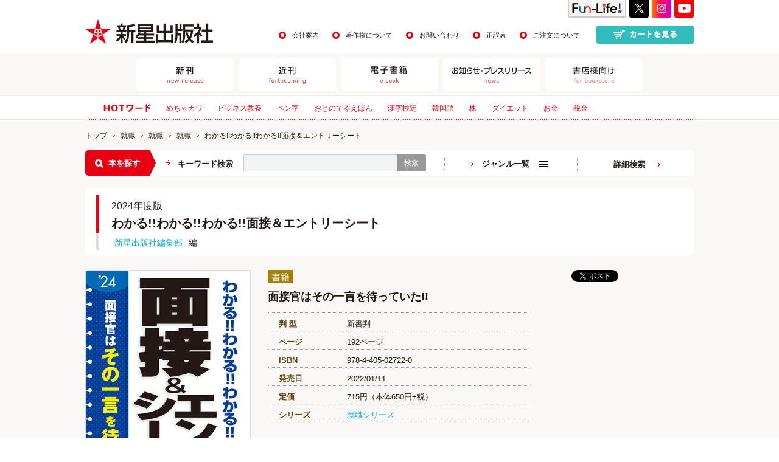

--- FILE ---
content_type: text/html;charset=UTF-8
request_url: https://www.shin-sei.co.jp/np/isbn/978-4-405-02722-0/
body_size: 30679
content:
<!DOCTYPE HTML>
<html lang="ja">
<head>
	<meta http-equiv="X-UA-Compatible" content="IE=edge">
	<meta charset="utf-8">
	<meta name="viewport" content="width=1100">

	<link rel="canonical" href="https://www.shin-sei.co.jp/np/isbn/978-4-405-02722-0/">
	<link rel="alternate" media="only screen and (max-width: 640px)" href="https://www.shin-sei.co.jp/sp/isbn/978-4-405-02722-0/">

	<title>2024年度版 わかる!!わかる!!わかる!!面接＆エントリーシート／新星出版社編集部 編 | 新星出版社</title>

	<meta name="keywords" content="わかる!!わかる!!わかる!!面接＆エントリーシート,2024年度版,新星出版社編集部,就職">
	<meta name="description" content="面接官はその一言を待っていた!! 面接官が待ち望む一言を豊富に掲載。面接だけの本は買う気がしない学生が多いことに着目。ならば一冊でエントリーシート対策もできる本を作ろうというコンセプトで生まれた実戦型対策本。">

    <link rel="shortcut icon" href="/favicon.ico">

<!-- facebook -->
<meta property="og:locale" content="ja_JP" />
<meta property="og:site_name" content="株式会社新星出版社オフィシャルサイト" />
<meta property="og:title" content="2024年度版 わかる!!わかる!!わかる!!面接＆エントリーシート／新星出版社編集部 編 | 新星出版社" />
<meta property="og:type" content="book" />
<meta property="og:url" content="https://www.shin-sei.co.jp/np/isbn/978-4-405-02722-0/" />
<meta property="og:image" content="https://www.shin-sei.co.jp/imgs/cover_l/9784405027220.jpg" />
<meta property="og:description" content="面接官はその一言を待っていた!! 面接官が待ち望む一言を豊富に掲載。面接だけの本は買う気がしない学生が多いことに着目。ならば一冊でエントリーシート対策もできる本を作ろうというコンセプトで生まれた実戦型対策本。"/>
<!-- twitter -->
<meta name="twitter:card" content="summary"/>
<meta name="twitter:title" content="2024年度版 わかる!!わかる!!わかる!!面接＆エントリーシート／新星出版社編集部 編 | 新星出版社"/>
<meta name="twitter:description"  content="面接官はその一言を待っていた!! 面接官が待ち望む一言を豊富に掲載。面接だけの本は買う気がしない学生が多いことに着目。ならば一冊でエントリーシート対策もできる本を作ろうというコンセプトで生まれた実戦型対策本。"/>
<meta name="twitter:image:src" content="https://www.shin-sei.co.jp/imgs/cover_l/9784405027220.jpg"/>
<meta name="twitter:url" content="https://www.shin-sei.co.jp/np/isbn/978-4-405-02722-0/"  />

	<link rel="stylesheet" type="text/css" href="/css/common.css?v=20240328">
	<link rel="stylesheet" type="text/css" href="/css/bookdetail.css?v=20240328">
        <link href="https://use.fontawesome.com/releases/v5.6.1/css/all.css" rel="stylesheet">

		<link rel="stylesheet" type="text/css" href="/css/app.css">
	<!-- js -->
<script src="/js/jquery-1.11.1.min.js"></script>
<script>
function doAccCnt(){
	var goodsId = 2595;
	 $.ajax({
	  url: "/np/goods/access_cnt",
	  data: {goodsId: goodsId},
	  type: "GET"
	 });
	}

$(function(){

	$(".btnAddCart").click(function(ev){
		var goods_id = $(this).children("[name=goods_id]").val();
		$("#frmAddCart [name=goods_id]").val(goods_id);
		$("#frmAddCart")[0].submit();
		return false;
	});

});
$(window).load(function(){
	doAccCnt();
});
</script>
	<script type="text/javascript" src="/js/iziModal.min.js"></script>
<link rel="stylesheet" type="text/css" href="/js/iziModal.css" media="screen" />
	<script async src="https://www.googletagmanager.com/gtag/js?id=G-B8WQ2B3PXZ"></script><script>
  window.dataLayer = window.dataLayer || [];
  function gtag(){dataLayer.push(arguments);}
  gtag('js', new Date());

  gtag('config', 'G-B8WQ2B3PXZ');
</script>
</head>

<body>

<form id="frmAddCart" method="post" action="/np/cart.html">
<input type="hidden" name="goods_id" value="">
<input type="hidden" name="btnRegist" value="1">
</form>

<!-- header -->
<header class="header_wrap">
	<div class="wrapper">
		<div class="header_top cFix">
			<div class="header_logo">
				<a href="/np/index.html" class="roll"><img src="/img/common/head_logo.png" alt="新星出版社"></a>
			</div>
			<div class="header_content">
				<nav class="top_nav">
					<ul class="cFix">
						<li><a href="/company.html">会社案内</a></li>
						<li><a href="/copyright.html">著作権について</a></li>
						<li><a href="/np/contact.html">お問い合わせ</a></li>
						<li><a href="/np/seigo.html">正誤表</a></li>
						<li><a href="/about.html">ご注文について</a></li>
					</ul>
				</nav>
			
				<div class="cart_btn">
					<a href="/np/cart.html"><img src="/img/common/head_btn_cart.png" alt="カートを見る"></a>
				</div>
			</div>
			<div class="sns_bloc">
				<ul class="cFix">
					<li class="btn06"><a href="https://fun-life-shinsei.com/" target="_blank"><img src="/img/common/head_sns_Fun-Life.png" alt="funlife"></a></li>
					<li class="btn01"><a href="https://twitter.com/SHINSEI_Pub" target="_blank"><img src="/img/common/head_sns_x.png" alt="twitter"></a></li>
					<li class="btn03"><a href="https://www.instagram.com/shinseipub_official/" target="_blank"><img src="/img/common/head_sns_insta.png" alt="instagram"></a></li>
					<li class="btn05"><a href="https://www.youtube.com/channel/UC8ldh0MlfUivARxqkoa7lEw" target="_blank"><img src="/img/common/head_sns_youtube_.png" alt="youtube"></a></li>
					<!--li class="btn02"><a href="https://www.facebook.com/shinseipub/" target="_blank"><img src="/img/common/head_sns_fb.png" alt="facebook"></a></li>
					<li class="btn04"><a href="http://blog.shin-sei.co.jp/" target="_blank"><img src="/img/common/head_sns_blog.png" alt="blog"></a></li-->
                    
				</ul>
			</div>
		</div><!-- /header_top -->
	</div><!-- /wrapper -->

	<div class="header_menu_wrap">
		<div class="wrapper">
			<nav class="header_menu">
				<!--<ul class="cFix">
					<li><a href="#">新刊<span>new release</span></a></li>
					<li><a href="#">近刊<span>forthcoming</span></a></li>
					<li><a href="#">電子書籍<span>digital</span></a></li>
					<li><a href="#">資格カレンダー<span>calender</span></a></li>
					<li><a href="#">お知らせ・プレスリリース<span>news</span></a></li>
					<li><a href="#">書店様向け<span>for shop</span></a></li>
				</ul>-->

				<ul class="cFix">
					<li><a href="/np/new.html"><img src="/img/common/head_menu01.png" alt="新刊"></a></li>
					<li><a href="/np/coming.html"><img src="/img/common/head_menu02.png" alt="近刊"></a></li>
					<li><a href="/np/ebooks.html"><img src="/img/common/head_menu03.png" alt="電子書籍"></a></li>
					<!--<li><a th:href="@{/calendar.html}"><img src="/img/common/head_menu04.png" alt="資格カレンダー"></a></li>-->
					<li><a href="/np/newslist.html"><img src="/img/common/head_menu05.png" alt="お知らせ・プレスリリース"></a></li>
					<li><a href="/np/shoten.html"><img src="/img/common/head_menu06.png" alt="書店様向け"></a></li>
				</ul>
			</nav>
		</div>
	</div><!-- /header_menu_wrap -->

	<div class="hot_word_wrap">
		<div class="inner wrapper cFix">
			<div class="title"><img src="/img/common/text_hotword.png" alt="HOTワード"></div>
			<ul class="cFix">
				<li><a href="/np/search_result.html?q=%E3%82%81%E3%81%A1%E3%82%83%E3%82%AB%E3%83%AF">めちゃカワ</a></li>
				<li><a href="/np/search_result.html?q=%E3%83%93%E3%82%B8%E3%83%8D%E3%82%B9%E6%95%99%E9%A4%8A">ビジネス教養</a></li>
				<li><a href="/np/search_result.html?q=%E3%83%9A%E3%83%B3%E5%AD%97">ペン字</a></li>
				<li><a href="/np/search_result.html?q=%E3%81%8A%E3%81%A8%E3%81%AE%E3%81%A7%E3%82%8B%E3%81%88%E3%81%BB%E3%82%93">おとのでるえほん</a></li>
				<li><a href="/np/search_result.html?q=%E6%BC%A2%E5%AD%97%E6%A4%9C%E5%AE%9A">漢字検定</a></li>
				<li><a href="/np/search_result.html?q=%E9%9F%93%E5%9B%BD%E8%AA%9E">韓国語</a></li>
				<li><a href="/np/search_result.html?q=%E6%A0%AA">株</a></li>
				<li><a href="/np/search_result.html?q=%E3%83%80%E3%82%A4%E3%82%A8%E3%83%83%E3%83%88">ダイエット</a></li>
				<li><a href="/np/search_result.html?q=%E3%81%8A%E9%87%91">お金</a></li>
				<li><a href="/np/search_result.html?q=%E7%A8%8E%E9%87%91">税金</a></li>
			</ul>
		</div>
	</div>
	
<!--<div class="employment_bnr_wrap">
	  <div class="wrapper">
      <a href="https://job.mynavi.jp/23/pc/search/corp58822/outline.html" class="employment_bnr" onclick="ga('send', 'event', 'hed', 'click', 'saiyou');" target="_blank">採用募集のお知らせ<span class="employment_notes">※別サイト(マイナビ2023)が開きます</span></a>
	  </div>
	</div>--><!-- /employment_bnr_wrap -->
<!--<div class="employment_bnr_wrap">
	  <div class="wrapper">
      <a href="/100th/" class="employment_bnr" style="background: #009be4;" onclick="ga('send', 'event', 'hed', 'click', '100th');" target="_blank">2023年、おかげさまで創業100周年！<span class="employment_notes" style="font-size: 15px;">特設サイト</span></a>
	  </div>
	</div>--><!-- /employment_bnr_wrap -->
	<!--<div class="homeroom_bnr_wrap">
		<div class="wrapper"><a href="https://www.shin-sei.co.jp/np/news/364/" class="homeroom_bnr" onclick="ga('send', 'event', 'hed', 'click', '『謎解きホームルーム』〈続編〉原稿大募集');">あなたの<span class="homeroom">”作品”</span>が本になるかも!?<span class="homeroom">『謎解きホームルーム』〈続編〉</span>原稿大募集!!</a></div>
	  </div>--><!-- /employment_bnr_wrap -->
</header>
<!-- /header -->


<!-- contents -->
<div class="bookdetail_wrap content_wrapper">

	<div class="wrapper">
		<div class="topic_path">
			<ul class="cFix">
				<li><a href="/np/index.html">トップ</a></li>
				<li><a href="/np/search_result.html?lgens=1">就職</a></li>
				<li><a href="/np/search_result.html?mgens=101">就職</a></li>
				<li><a href="/np/search_result.html?sgens=10101">就職</a></li>
				<li>わかる!!わかる!!わかる!!面接＆エントリーシート</li>
			</ul>

		</div>
		<div class="search_wrap">
		
			<div class="search_main cFix">
				<div class="search_title">
					<span>本を探す</span>
				</div>
				<div class="form_bloc">
					<p class="form_title">キーワード検索</p>
					<form method="post" action="/np/search_result_r.html" class="input_area">
						<input type="text" name="q" value="" placeholder=""><button type="submit">検索</button>
					</form>
				</div>
				<div class="genre_btn">
					<div class="btn_open">
						<span>ジャンル一覧</span>
					</div>
				</div>
				<div class="search_detail">
					<a href="/np/search.html">詳細検索</a>
				</div>
			</div>

			<div class="search_open" style="display:none">
			</div><!-- /search_open -->
		</div><!-- /search_wrap -->

		<div class="detail_title_wrap">
			<h1>
				<span>2024年度版</span>
				<span class="main">わかる!!わかる!!わかる!!面接＆エントリーシート </span>
				
			</h1>
			<div class="author">
				<ul class="cFix">
					<li>
					<a href="/np/search_result.html?writer_id=434">新星出版社編集部</a>編</li>
				</ul>
			</div>
		</div><!-- /detail_title_wrap -->

		<div class="detail_content cFix">
			<div class="detail_main">
				<div class="main_top cFix">
					<div class="image">
						<img src="/imgs/cover_l/9784405027220.jpg" alt="2024年度版 わかる!!わかる!!わかる!!面接＆エントリーシート">
						
					</div>
					<div class="detail">
						<ul class="status_list"><li class="books">書籍</li></ul>

						<p class="outline">面接官はその一言を待っていた!!  </p>

						<dl class="spec">
							<dt>判 型</dt>
							<dd>新書判</dd>
							<dt>ページ</dt>
							<dd>192ページ</dd>
							<dt>ISBN</dt>
							<dd>978-4-405-02722-0</dd>
							<dt>発売日</dt>
							<dd><span>2022/01/11</span></dd>
							<dt>定価</dt>
							<dd>715円（本体650円+税）</dd>
							<dt>シリーズ</dt>
							<dd><a href="/np/search_result.html?ser=2">就職シリーズ </a> </dd>
						</dl>

								
								

								
								
								
								
								
								
								
								
								
								
								
								
					</div><!-- /detail -->
				</div><!-- /main_top -->

				<div class="introduction_wrap">
					<h3 class="cmn_title">内容紹介</h3>
					<p><p>面接官が待ち望む一言を豊富に掲載。面接だけの本は買う気がしない学生が多いことに着目。ならば一冊でエントリーシート対策もできる本を作ろうというコンセプトで生まれた実戦型対策本。自分の言葉で自己ＰＲと志望動機を語るコツはもちろん、業界対策も載せた万全の一冊。見かけは小さくても持っているだけで本当に心強い一冊！<br></p></p>

					<div class="sample_bloc">
						<ul class="cFix">
							<li>
								<a class="gallery" href="/imgs/image1/9784405027220.jpg">
									<img src="/imgs/image1t/9784405027220.jpg">
								</a>
							</li>
							<li>
								<a class="gallery" href="/imgs/image2/9784405027220.jpg">
									<img src="/imgs/image2t/9784405027220.jpg">
								</a>
							</li>
							<li>
								<a class="gallery" href="/imgs/image3/9784405027220.jpg">
									<img src="/imgs/image3t/9784405027220.jpg">
								</a>
							</li>
							<li>
								<a class="gallery" href="/imgs/image4/9784405027220.jpg">
									<img src="/imgs/image4t/9784405027220.jpg">
								</a>
							</li>

						</ul>
					</div>
				</div><!-- /introduction_wrap -->
				
				

				<!-- /book_index_wrap -->

				



				<div class="author_wrap">

					<h3 class="cmn_title">著者紹介</h3>

					<div class="inner cFix">

						

						<div class="detail">
							<div class="title"><a href="/np/search_result.html?writer_id=434">新星出版社編集部（シンセイシュッパンシャヘンシュウブ）</a>編</div>
							
							
							
						</div>
					</div>

				</div><!-- /author_wrap -->



				<div class="comment_wrap">
					<div class="bg_wrap">
						<div class="inner">
							<h3>編集担当コメント</h3>
							
							<p><p>マニュアル通りではなく、面接官の印象に残る言葉とは？実際の面接官経験者に多数取材し作り上げた本書を読めば、必ず、自分を生かした回答を導き出すことが出来るはずです。&nbsp; <br></p></p>
						</div>
					</div>
				</div><!-- /comment_wrap -->

				<div class="review_wrap">
					<div class="inner">
						<h3><span>この本へのご感想をお寄せください</span></h3>
						<p>本書をお読みになったご意見・ご感想などをお気軽にお寄せください。
						<br>投稿された内容は、弊社ホームページや新聞・雑誌広告などに掲載させていただくことがございます。
						<br>※は必須項目です。恐縮ですが、必ずご記入をお願いいたします。
						<br>※こちらにお送り頂いたご質問やご要望などに関しましては、お返事することができません。
						<br>あしからず、ご了承ください。お問い合わせは、<a href="/np/contact.html">こちら</a>へ</p>

<script>
$(function(){


$("#reviewData").submit(function(){
	 $.ajax({
		  type: "POST",
		  url: "/np/review/review_ajaxchk",
		  data: $("#reviewData").serialize(),
		  dataType: "json"
	 }).done( function(json){
		 if(json.allList.length>0){
			$("#errorbox ul").empty();
			for(var i=0;i<json.allList.length;i++){
				$("#errorbox ul").append("<li>" +json.allList[i] + "</li>");
			}
			$.colorbox({
				inline : true,
				open: true,
				href: "#errorbox",
				opacity: 0.5
			});
		 } else {
			 $("#reviewData")[0].submit();
		 }
	 });

	 return false;
});

});
</script>

						<form id="reviewData" method="post" action="/np/review/review_inpchk.html">
						    <input type="hidden" name="goodsId" value="2595">
							<input type="hidden" name="key" value="">
							<ul id="reviewErrors">
							</ul>
							<div class="form_bloc cFix">
								<div class="left_bloc">
									<dl>
										<dt>お名前（ハンドルネーム）<span>※必須</span></dt>
										<dd><input type="text" name="name"></dd>
									</dl>
									<dl>
										<dt>メールアドレス</dt>
										<dd><input type="text" name="email"></dd>
									</dl>
									<dl class="age">
										<dt>年齢</dt>
										<dd><input type="text" name="age">歳</dd>
									</dl>
									<dl class="gender">
										<dt>性別</dt>
										<dd>
											<label><input type="radio" name="gender" value="男性">男性</label>
											<label><input type="radio" name="gender" value="女性">女性</label>
										</dd>
									</dl>
									<dl class="prefecture">
										<dt>都道府県</dt>
										<dd>
											<select name="pref" class="fmselect">
												<option value=""></option>
												<option value="北海道">北海道</option>
												<option value="青森県">青森県</option>
												<option value="岩手県">岩手県</option>
												<option value="宮城県">宮城県</option>
												<option value="秋田県">秋田県</option>
												<option value="山形県">山形県</option>
												<option value="福島県">福島県</option>
												<option value="茨城県">茨城県</option>
												<option value="栃木県">栃木県</option>
												<option value="群馬県">群馬県</option>
												<option value="埼玉県">埼玉県</option>
												<option value="千葉県">千葉県</option>
												<option value="神奈川県">神奈川県</option>
												<option value="東京都">東京都</option>
												<option value="新潟県">新潟県</option>
												<option value="富山県">富山県</option>
												<option value="石川県">石川県</option>
												<option value="福井県">福井県</option>
												<option value="山梨県">山梨県</option>
												<option value="長野県">長野県</option>
												<option value="岐阜県">岐阜県</option>
												<option value="静岡県">静岡県</option>
												<option value="愛知県">愛知県</option>
												<option value="三重県">三重県</option>
												<option value="滋賀県">滋賀県</option>
												<option value="京都府">京都府</option>
												<option value="大阪府">大阪府</option>
												<option value="兵庫県">兵庫県</option>
												<option value="奈良県">奈良県</option>
												<option value="和歌山県">和歌山県</option>
												<option value="鳥取県">鳥取県</option>
												<option value="島根県">島根県</option>
												<option value="岡山県">岡山県</option>
												<option value="広島県">広島県</option>
												<option value="山口県">山口県</option>
												<option value="徳島県">徳島県</option>
												<option value="香川県">香川県</option>
												<option value="愛媛県">愛媛県</option>
												<option value="高知県">高知県</option>
												<option value="福岡県">福岡県</option>
												<option value="佐賀県">佐賀県</option>
												<option value="長崎県">長崎県</option>
												<option value="熊本県">熊本県</option>
												<option value="大分県">大分県</option>
												<option value="宮崎県">宮崎県</option>
												<option value="鹿児島県">鹿児島県</option>
												<option value="沖縄県">沖縄県</option>
											</select>
										</dd>
									</dl>
								</div>
								<div class="right_bloc">
									<dl>
										<dt>本文 <span>※必須</span></dt>
										<dd>
											<textarea name="review"></textarea>
										</dd>
									</dl>
									<button type="submit">
										確認する
									</button>
								</div>
							</div>
						</form>
					</div>
				</div><!-- /review_wrap -->
			</div><!-- /detail_main -->


			<div class="detail_side">
				<div class="social_btn">
					<ul class="cFix">
						<li><iframe src="https://www.facebook.com/plugins/like.php?href=https%3A%2F%2Fwww.shin-sei.co.jp%2Fnp%2Fisbn%2F978-4-405-02722-0%2F&amp;width=114&amp;layout=button_count&amp;action=like&amp;show_faces=false&amp;share=false&amp;height=21" width="114" height="21" style="border:none;overflow:hidden" scrolling="no" frameborder="0" allowTransparency="true"></iframe></li>
						<li><a href="https://twitter.com/share" class="twitter-share-button" data-lang="ja">ツイート</a></li>
					</ul>
				</div>

				<div class="cart_area">

					

					

					

					<!--<div class="shop_bloc stock" th:if="*{enableCart}">
						<div class="btn_open">店頭在庫を確認する</div>
						<div class="cnt_open">
							<ul>
								<li><a th:href="'https://www.kinokuniya.co.jp/disp/CKnSfStockSearchStoreSelect.jsp?CAT=01&GOODS_STK_NO='+${goods.isbn13}" onClick="ga('send', 'event',  'zaiko', 'click', 'kinokuniya');" target="_blank">紀伊國屋書店</a></li>

								<li><a href="#">丸善＆ジュンク堂書店</a></li>

								<li><a th:href="'http://www.asahiya.com/book_search/book_search_SearchList.asp?FreeWord='+${goods.isbn13}" onClick="ga('send', 'event',  'zaiko', 'click', 'asahiya');" target="_blank">旭屋倶楽部</a></li>

								<li><a th:href="'http://www.tokyo-shoten.or.jp/kumiaimap_utf8.htm?bkey='+${goods.isbn13}" onClick="ga('send', 'event',  'zaiko', 'click', 'tokyo-shoten');" target="_blank">東京都書店案内</a></li>
							</ul>
						</div>
					</div>-->

					
					
					
				</div><!-- /cart_area -->

				<div class="side_bloc related_bloc">
					<div class="inner">
						<h4>関連書籍</h4>
						<div class="item_list">
							<ul>
								<li>
									<a href="/np/isbn/978-4-405-02781-7/">
										<div class="image">
											
											<img src="/imgs/cover_m/9784405027817.jpg" alt="2027年度版 わかる!!わかる!!わかる!!ＳＰＩ&amp;WEBテスト">
										</div>
										<div class="title">2027年度版 わかる!!わかる!!わかる!!ＳＰＩ&amp;WEBテスト</div>
									</a>
								</li>
								<li>
									<a href="/np/isbn/978-4-405-02780-0/">
										<div class="image">
											
											<img src="/imgs/cover_m/9784405027800.jpg" alt="2027年度版　本気で内定！ SPI&amp;テストセンター1200題">
										</div>
										<div class="title">2027年度版　本気で内定！ SPI&amp;テストセンター1200題</div>
									</a>
								</li>
								<li>
									<a href="/np/isbn/978-4-405-02784-8/">
										<div class="image">
											
											<img src="/imgs/cover_m/9784405027848.jpg" alt="2027年度版　就職試験 受かる小論文・作文模範文例">
										</div>
										<div class="title">2027年度版　就職試験 受かる小論文・作文模範文例</div>
									</a>
								</li>
								<li>
									<a href="/np/isbn/978-4-405-02794-7/">
										<div class="image">
											
											<img src="/imgs/cover_m/9784405027947.jpg" alt="2028年度版　本気で内定！ SPI&amp;テストセンター1200題">
										</div>
										<div class="title">2028年度版　本気で内定！ SPI&amp;テストセンター1200題</div>
									</a>
								</li>
								<li>
									<a href="/np/isbn/978-4-405-02779-4/">
										<div class="image">
											
											<img src="/imgs/cover_m/9784405027794.jpg" alt="2027年度版 内定プラス　小論文＆作文">
										</div>
										<div class="title">2027年度版 内定プラス　小論文＆作文</div>
									</a>
								</li>
							</ul>
						</div>
					</div>
				</div><!-- /related_bloc -->


				<!-- /link_bloc -->

			</div><!-- /detail_slide -->
		</div><!-- /detail_content -->

		<div class="search_wrap">
		
			<div class="search_main cFix">
				<div class="search_title">
					<span>本を探す</span>
				</div>
				<div class="form_bloc">
					<p class="form_title">キーワード検索</p>
					<form method="post" action="/np/search_result_r.html" class="input_area">
						<input type="text" name="q" value="" placeholder=""><button type="submit">検索</button>
					</form>
				</div>
				<div class="genre_btn">
					<div class="btn_open">
						<span>ジャンル一覧</span>
					</div>
				</div>
				<div class="search_detail">
					<a href="/np/search.html">詳細検索</a>
				</div>
			</div>

			<div class="search_open" style="display:none">
			</div><!-- /search_open -->
		</div><!-- /search_wrap -->

	</div>
</div>
<!-- /contents -->

<!-- footer -->
<footer class="footer_wrap">
	<div class="btn_to_top">
		<a href="#"><img src="/img/common/btn_top.png" alt="TOP"></a>
	</div>

	<div class="footer_sns_wrap">
		<div class="wrapper">
			<ul class="cFix">
				<li><a href="https://twitter.com/SHINSEI_Pub" target="_blank"><img src="/img/common/footer_sns_x.png" alt="Twitter"></a></li>
				<li><a href="https://www.instagram.com/shinseipub_official/" target="_blank"><img src="/img/common/footer_sns_insta_202409.png" alt="instagram"></a></li>
				<li><a href="https://fun-life-shinsei.com/" target="_blank"><img src="/img/common/footer_sns_funlife.jpg" alt="Fun-Life!"></a></li>
				<!--li><a href="https://www.facebook.com/shinseipub/" target="_blank"><img src="/img/common/footer_sns_fb.jpg" alt="Facebook"></a></li>
				<li><a href="https://lin.ee/qQgOhyI" target="_blank"><img src="/img/common/footer_sns_funlife_line.png" alt="LINE"></a></li>
				<li><a href="http://blog.shin-sei.co.jp/" target="_blank"><img src="/img/common/footer_sns_blog.jpg" alt="新星出版社社員のブログ"></a></li-->
			</ul>
		</div>
	</div>

	<div class="footer_nav_wrap">
		<div class="wrapper">
			<div class="top_link"><a href="/np/index.html">新星出版社トップページ</a></div>
			<div class="cFix">
				<div class="link_bloc">
					<ul>
						<li><a href="/np/new.html">新刊</a></li>
						<li><a href="/np/coming.html">近刊</a></li>
						<li><a href="/np/ebooks.html">電子書籍</a></li>
						<!--<li><a th:href="@{/calendar.html}">資格カレンダー</a></li>-->
						<li><a href="/np/newslist.html">お知らせ・プレスリリース</a></li>
						<li><a href="/np/shoten.html">書店様向け</a></li>
						<li><a href="/np/search.html">詳細検索</a></li>
					</ul>
				</div>
				<div class="link_bloc">
					<ul>
						<li><a href="/np/cart.html">カートを見る</a></li>
						<li><a href="/about.html">ご注文について</a>
							<!--ul class="level2">
								<li><a href="#">サイトマップ</a></li>
								<li><a href="#">サイトマップ</a></li>
								<li><a href="#">サイトマップ</a></li>
								<li><a href="#">サイトマップ</a></li>
								<li><a href="#">サイトマップ</a></li>
							</ul-->
						</li>
						<li><a href="/copyright.html">著作権について</a></li>
						<li><a href="/pp.html">個人情報の取り扱いについて</a></li>
                        <li><a href="/np/seigo.html">正誤表</a></li>
					</ul>
				</div>
				<div class="link_bloc">
					<ul>
						<li><a href="/company.html">会社案内</a></li>
						<li><a href="/link.html">リンク</a></li>
						<li><a href="/np/contact.html">お問い合わせ</a></li>
					</ul>
				</div>
			</div>
		</div>
	</div>
	<!-- コピーライト -->

	<div class="footer_bottom_wrap">
		<div class="wrapper">
			<div class="footer_logo">
				<a href="/np/index.html" class="roll"><img src="/img/common/footer_logo.png" alt="新星出版社"></a>
			</div>
			<small class="copy">Copyright(c) SHINSEI Publishing Co.,Ltd. All Rights Reserved.</small>
		</div>
	</div>
	
</footer>
<!-- /footer -->


	<div style="display: none">
		<div id="errorbox" style="background:#ffffff;width:500px;padding:20px;">

			<h4 style="color:#a94442;margin-bottom:10px;">入力内容をご確認ください</h4>

			<div class="alert alert-danger">
			<ul>
			</ul>
			</div>
		</div>
	</div>


	<script>!function(d,s,id){var js,fjs=d.getElementsByTagName(s)[0],p=/^http:/.test(d.location)?'http':'https';if(!d.getElementById(id)){js=d.createElement(s);js.id=id;js.src=p+'://platform.twitter.com/widgets.js';fjs.parentNode.insertBefore(js,fjs);}}(document, 'script', 'twitter-wjs');</script>

<script src="/js/readmore.js"></script>
<script>
$('article').readmore({
speed: 400,
moreLink: '<div class="btn_more"><span>続きを読む</span></div>',
lessLink: '<div class="btn_more"><span class="close">閉じる</span></div>'
});
</script>

<script src="/js/jquery.customSelect.min.js"></script>
<script>
$(function () {
	$('.fmselect').customSelect();
});

</script>

<link rel="stylesheet" type="text/css" href="/js/colorbox.css">
<script src="/js/jquery.colorbox.js"></script>
<script>
$(function() {
    $(".gallery").colorbox({rel:'gallery'});
});
</script>

<script type="text/javascript">
$(function(){
$(".iziModal01").iziModal({
	group: "human01",
	headerColor: "#007490",
});
$(".iziModal02").iziModal({
	group: "human02",
	headerColor: "#007490",
});
$(".iziModal03").iziModal({
	group: "human03",
	headerColor: "#007490",
});
$(".iziModal04").iziModal({
	group: "human04",
	headerColor: "#007490",
});
$(".iziModal05").iziModal({
	group: "human05",
	headerColor: "#007490",
});
$(".iziModal06").iziModal({
	group: "human06",
	headerColor: "#007490",
});
$(".iziModal07").iziModal({
	group: "human07",
	headerColor: "#007490",
});
})
</script>

<script src="/js/common.js"></script>
<script src="/js/app.js"></script>
</body>
</html>


--- FILE ---
content_type: text/css
request_url: https://www.shin-sei.co.jp/css/common.css?v=20240328
body_size: 3374
content:
@charset "UTF-8";
/* ===============================================================
CSS information
#このスタイルシートの構成
■リセット
■基本設定
・ヘッダ
・カルーセル
・サイド
・フッタ
=============================================================== */
/*要素のフォントサイズやマージン・パディングをリセットしています*/
html, body, div, span, object, iframe,
h1, h2, h3, h4, h5, h6, p, blockquote, pre,
abbr, address, cite, code,
del, dfn, em, img, ins, kbd, q, samp,
small, strong, sub, sup, var,
b, i,
dl, dt, dd, ol, ul, li,
fieldset, form, label, legend,
table, caption, tbody, tfoot, thead, tr, th, td,
article, aside, canvas, details, figcaption, figure,
footer, header, hgroup, menu, nav, section, summary,
time, mark, audio, video {
  margin: 0;
  padding: 0;
  border: 0;
  outline: 0;
  font-size: 100%;
  vertical-align: baseline;
  background: transparent;
}

body {
  line-height: 1;
}

article, aside, details, figcaption, figure,
footer, header, hgroup, menu, nav, section {
  display: block;
}

ol, ul {
  list-style: none;
}

blockquote, q {
  quotes: none;
}

blockquote:before, blockquote:after,
q:before, q:after {
  content: '';
  content: none;
}

a {
  margin: 0;
  padding: 0;
  font-size: 100%;
  vertical-align: baseline;
  background: transparent;
}

ins {
  background-color: #ff9;
  color: #000;
  text-decoration: none;
}

mark {
  background-color: #ff9;
  color: #000;
  font-style: italic;
  font-weight: bold;
}

del {
  text-decoration: line-through;
}

abbr[title], dfn[title] {
  border-bottom: 1px dotted;
  cursor: help;
}

table {
  border-collapse: collapse;
  border-spacing: 0;
}

hr {
  display: block;
  height: 1px;
  border: 0;
  border-top: 1px solid #cccccc;
  margin: 1em 0;
  padding: 0;
}

input, select {
  vertical-align: middle;
}

img {
  vertical-align: top;
  font-size: 0;
  line-height: 0;
}

*, *:before, *:after {
  -webkit-box-sizing: border-box;
  -moz-box-sizing: border-box;
  -o-box-sizing: border-box;
  -ms-box-sizing: border-box;
  box-sizing: border-box;
  outline: none;
}

/*---------------------------
	基本設定
----------------------------*/
html {
  font-size: 62.5%;
}

body {
  font-family: Meiryo, メイリオ,'Hiragino Kaku Gothic Pro', 'ヒラギノ角ゴ Pro W3', Osaka, 'MS PGothic', arial, helvetica, sans-serif;
  font-size: 14px;
  font-size: 1.4rem;
  position: relative;
  background-color: #fff;
  color: #231815;
}

a {
  color: #231815;
  text-decoration: none;
  -webkit-transition: all 0.3s ease;
  transition: all 0.3s ease;
}

a.roll {
  -webkit-transition: all 0.3s ease;
  transition: all 0.3s ease;
}

a.roll:hover {
  opacity: .7;
}
a.tagroll {
	-webkit-transition: all 0.3s ease;
	transition: all 0.3s ease;
	display: inline-block;
}
a.tagroll:hover {
  opacity: .7;
}


.cFix:after {
  content: "";
  clear: both;
  display: block;
}

.wrapper {
  width: 1000px;
  margin: 0 auto;
}

/* header */
.header_top {
  position: relative;
  padding-top: 32px;
  padding-bottom: 15px;
}
.header_top .header_logo {
  float: left;
}
.header_top .header_content {
  float: right;
  width: 682px;
}
.header_top .header_content .top_nav {
  float: left;
  padding-top: 18px;
}
.header_top .header_content .top_nav ul li {
  float: left;
  margin-right: 22px;
}
.header_top .header_content .top_nav ul li a {
  display: block;
  padding: 3px 0 2px 22px;
  font-size: 11px;
  background: url("../img/common/ico_head_nav.png") no-repeat left center;
}
.header_top .header_content .top_nav ul li a:hover,
.employment_bnr:hover,
.homeroom_bnr:hover {
  opacity: .7;
}
.header_top .header_content .cart_btn {
  float: right;
  padding-top: 10px;
}
.header_top .header_content .cart_btn a {
  display: block;
  width: 160px;
  background: #32bcbc;
  text-align: center;
  padding: 8px 0;
  border-radius: 4px;
}
.header_top .header_content .cart_btn a:hover {
  opacity: .7;
}
.header_top .sns_bloc {
  position: absolute;
  top: 0;
  right: 0;
}
.header_top .sns_bloc ul li {
  float: left;
  margin-left: 5px;
}
.header_top .sns_bloc ul li a {
  display: block;
  width: 32px;
  height: 29px;
  text-align: center;
  border-bottom-left-radius: 3px;
  border-bottom-right-radius: 3px;
}
.header_top .sns_bloc ul li.btn06 a {
  width: 96px;
  border-right: 2px solid #cccccc;
  border-left: 2px solid #cccccc;
  border-bottom: 2px solid #cccccc;
}
.header_top .sns_bloc ul li a:hover {
  opacity: .7;
}
.header_top .sns_bloc ul li.btn01 a {
  background: #000000;
  padding-top: 6px;
}
.header_top .sns_bloc ul li.btn02 a {
  background: #2e5097;
  padding-top: 3px;
}
.header_top .sns_bloc ul li.btn03 a {
  background: linear-gradient(91.23deg, #FF7A00 0%, #FF0169 50.06%, #D300C5 99.36%) no-repeat;
  padding-top: 6px;
}
.header_top .sns_bloc ul li.btn04 a {
  background: #e60012;
  padding-top: 3px;
}
.header_top .sns_bloc ul li.btn05 a {
  background: #FF0000;
  padding-top: 6px;
}
.header_top .sns_bloc ul li.btn06 a {
  background: #fbf7f4;
  padding-top: 3px;
}
.header_menu ul {
  justify-content: center;
  align-items: center;
  display: flex;
}


.header_menu_wrap {
  background: #fbf7f5;
  border-top: 1px solid #efeeed;
  border-bottom: 1px solid #efeeed;
  padding: 8px 0;
}
.header_menu_wrap ul li {
  float: left;
  margin-left: 8px;
}
.header_menu_wrap ul li:first-child {
  margin-left: 0;
}
.header_menu_wrap ul li a {
  display: block;
}
.header_menu_wrap ul li a:hover {
  opacity: .7;
}

.hot_word_wrap {
  border-bottom: 1px solid #e4e3e1;
  background: #fff;
}
.hot_word_wrap .inner {
  position: relative;
  padding: 13px 0 11px;
}
.hot_word_wrap .inner .title {
  float: left;
  margin-left: 30px;
}
.hot_word_wrap .inner ul {
  padding-top: 1px;
}
.hot_word_wrap .inner ul li {
  float: left;
  margin-left: 25px;
}
.hot_word_wrap .inner ul li a {
  display: block;
  color: #e60012;
  font-size: 12px;
}
.hot_word_wrap .inner ul li a:hover {
  text-decoration: underline;
}
.hot_word_wrap .inner::after {
  content: '';
  height: 1px;
  width: 100%;
  display: block;
  background-color: #fff;
  background-image: url("../img/common/bg_hot_word.png");
  background-repeat: repeat-x;
  position: absolute;
  bottom: -1px;
}

.employment_bnr_wrap {
  background: #fbf7f5;
  padding: 10px 0 0;
}
.employment_bnr {
  background: #16aa06;
  border-radius: 5px;
  color: #fff;
  display: block;
  font-size: 24px;
  font-weight: bold;
  padding: 10px 0;
  text-align: center;
}
.homeroom_bnr_wrap {
  background: #fbf7f5;
  padding: 10px 0 0;
}
.homeroom_bnr {
  background: #ff0099;
  border-radius: 5px;
    font-weight: bold;
    font-size: 21px;
    display: inline-block;
    color: #ffffff;
    letter-spacing: 4px;
    text-shadow: 2px 2px 1px #003366, -2px 2px 1px #003366, 2px -2px 1px #003366, -2px -2px 1px #003366, 2px 0px 1px #003366, 0px 2px 1px #003366, -2px 0px 1px #003366, 0px -2px 1px #003366;
  padding: 15px 45px;
  text-align: center;
}
.employment_notes {
  display: block;
  font-size: 11px;
  font-weight: normal;
  margin-top: 4px;
}
span.homeroom {
    font-weight: bold;
    color: #ffff00;
    letter-spacing: 4px;
}

.content_wrapper {
  padding: 20px 0;
  /*background: url("../img/common/bg_wrap01.png");*/
  background-color:#fbf7f4;
}

/* footer */
.footer_sns_wrap {
  background: #fbf7f5;
  border-top: 1px solid #e7e3e2;
  border-bottom: 1px solid #e7e3e2;
  padding: 42px 0 48px;
}
.footer_sns_wrap ul {
  width: 930px;
  margin: 0 auto;
}
.footer_sns_wrap ul li {
  float: left;
  margin-left: 12px;
}
.footer_sns_wrap ul li:first-child {
  margin-left: 0;
}
.footer_sns_wrap ul li a {
  display: block;
}
.footer_sns_wrap ul li a:hover {
  opacity: .7;
}

.footer_nav_wrap {
  padding: 30px 0 50px;
}
.footer_nav_wrap .wrapper {
  padding: 0 30px;
}
.footer_nav_wrap a {
  display: block;
  font-size: 11px;
}
.footer_nav_wrap a:hover {
  text-decoration: underline;
}
.footer_nav_wrap .top_link {
  margin-bottom: 12px;
}
.footer_nav_wrap .top_link a {
  color: #e60012;
  font-size: 11px;
}
.footer_nav_wrap .link_bloc {
  float: left;
  margin-right: 112px;
  padding-left: 7px;
}
.footer_nav_wrap .link_bloc ul li {
  margin-top: 11px;
  padding-left: 19px;
  background: url("../img/common/ico_foot_nav01.png") no-repeat left 1px;
}
.footer_nav_wrap .link_bloc ul .level2 li {
  background: url("../img/common/ico_foot_nav02.png") no-repeat 8px 3px;
}

.footer_bottom_wrap {
  border-top: 2px solid #e60012;
  padding: 22px 0 38px;
  overflow: hidden;
}
.footer_bottom_wrap .footer_logo {
  float: left;
}
.footer_bottom_wrap small.copy {
  float: left;
  font-size: 11px;
  padding: 20px 0 0 28px;
}

.btn_to_top {
  position: fixed;
  right: 20px;
  bottom: 10px;
}
.btn_to_top a {
  display: block;
}
.btn_to_top a:hover {
  opacity: .7;
}

/* search_area */
.search_wrap {
  position: relative;
}
.search_wrap .search_main {
  border-top-left-radius: 5px;
  border-bottom-left-radius: 5px;
  border-top-right-radius: 5px;
  border-bottom-right-radius: 5px;
  background: #fff;
  overflow: hidden;
}
.search_wrap .search_main.open {
  border-bottom-left-radius: 0;
  border-bottom-right-radius: 0;
}
.search_wrap .search_main .search_title {
  float: left;
  background-color: #e60012;
  color: #fff;
  font-size: 13px;
  font-weight: bold;
  width: 105px;
  text-align: center;
  padding: 15px 0 14px;
  margin-right: 27px;
  position: relative;
  /*letter-spacing: 0.12em;*/
}
.search_wrap .search_main .search_title span {
  padding-left: 22px;
  background: url("../img/common/ico_search.png") no-repeat left center;
}
.search_wrap .search_main .search_title::after {
  content: '';
  background: url("../img/common/bg_search_title.png") no-repeat;
  width: 11px;
  height: 42px;
  display: block;
  position: absolute;
  right: -11px;
  top: 0;
}
.search_wrap .form_bloc {
  float: left;
  padding: 7px 0 0;
}
.search_wrap .form_bloc .form_title {
  font-weight: bold;
  font-size: 13px;
  margin-top: 9px;
  padding-left: 20px;
  background: url("../img/common/ico_arrow_search.png") no-repeat left 1px;
  float: left;
  /*letter-spacing: 0.12em;*/
}
.search_wrap .form_bloc .input_area {
  float: left;
  margin-left: 17px;
}
.search_wrap .form_bloc .input_area input[type="text"] {
  width: 252px;
  border-top: 1px solid #ccc;
  border-bottom: 1px solid #ccc;
  border-left: 1px solid #ccc;
  border-right: none;
  background: #f2f3f5;
  border-top-left-radius: 3px;
  border-bottom-left-radius: 3px;
  font-size: 13px;
  padding: 5px;
  vertical-align: middle;
  height: 28px;
}
.search_wrap .form_bloc .input_area button {
  color: #fff;
  font-size: 12px;
  text-align: center;
  width: 48px;
  height: 28px;
  line-height: 28px;
  border: none;
  background: #999;
  padding: 0;
  border-top-right-radius: 3px;
  border-bottom-right-radius: 3px;
  vertical-align: middle;
}
.search_wrap .genre_btn {
  float: left;
  margin-left: 30px;
  background: url("../img/common/border_search.png") no-repeat left center;
  margin-top: 8px;
  padding: 8px 0 6px 40px;
}
.search_wrap .genre_btn .btn_open {
  font-weight: bold;
  font-size: 13px;
  padding-left: 22px;
  background: url("../img/common/ico_arrow_search.png") no-repeat left center;
}
.search_wrap .genre_btn .btn_open span {
  display: inline-block;
  -webkit-backface-visibility: hidden;
  backface-visibility: hidden;
  padding-right: 30px;
  background: url("../img/common/btn_serach.png") no-repeat right center;
  cursor: pointer;
  -webkit-transition: opacity 0.3s ease;
  transition: opacity 0.3s ease;
  /*letter-spacing: 0.08em;*/
}
.search_wrap .genre_btn .btn_open span:hover {
  opacity: .7;
}
.search_wrap .search_detail {
  float: left;
  margin-left: 48px;
  background: url("../img/common/border_search.png") no-repeat left center;
  margin-top: 10px;
  padding: 6px 0 6px 60px;
  text-align: center;
}
.search_wrap .search_detail a {
  display: inline-block;
  font-size: 13px;
  font-weight: bold;
  /*letter-spacing: 0.3em;*/
  padding-right: 24px;
  background: url("../img/common/ico_arrow_next.png") no-repeat right center;
}
.search_wrap .search_detail a:hover {
  opacity: .7;
}
.search_wrap .search_open {
  background: #fff;
  width: 100%;
  padding: 18px 25px;
  top: 42px;
  left: 0;
  border-bottom: 1px solid #f6f2e2;
  z-index: 999;
}
.search_wrap .search_open .title {
  text-align: center;
  color: #e60012;
  font-size: 13px;
  padding: 10px 0 8px;
  border: 1px solid #e60012;
  margin-bottom: 10px;
}
.search_wrap .search_open .inner_wrap {
  max-height: 325px;
  overflow: auto;
}
.search_wrap .search_open .inner_col {
  float: left;
  width: 33.33%;
  font-size: 13px;
}
.search_wrap .search_open .inner_col a:hover {
  text-decoration: underline;
}
.search_wrap .search_open .inner_col .bloc_title {
  margin-top: 15px;
  padding-left: 16px;
  background: url("../img/common/ico_arrow_search.png") no-repeat left center;
}
.search_wrap .search_open .inner_col .bloc_title a {
  color: #e60012;
}
.search_wrap .search_open .inner_col ul li {
  margin-left: 20px;
  margin-top: 10px;
  padding-left: 15px;
  background: url("../img/common/ico_nav_link.png") no-repeat left 3px;
}
.search_wrap .search_open .inner_col ul li .level_btn {
  display: inline-block;
  width: 13px;
  height: 13px;
  background: #64bcbc;
  position: relative;
  margin-left: 5px;
  border-radius: 2px;
  cursor: pointer;
  -webkit-transition: all 0.3s ease;
  transition: all 0.3s ease;
  vertical-align:middle;
}
.search_wrap .search_open .inner_col ul li .level_btn:hover {
  opacity: .7;
}
.search_wrap .search_open .inner_col ul li .level_btn:before {
  content: '+';
  color: #fff;
  font-size: 11px;
  display: block;
  text-align: center;
  position: absolute;
  width: 11px;
  top: 1px;
  left: 1px;
}
.search_wrap .search_open .inner_col ul li .level_btn.open:before {
  content: '-';
}
.search_wrap .search_open .inner_col ul .level2 li {
  margin-left: 7px;
}
.search_wrap .search_open .btn_close {
  width: 220px;
  margin: 10px auto 0;
  border: 1px dotted #e60012;
  text-align: center;
  color: #e60012;
  padding: 5px 0;
  font-size: 11px;
  cursor: pointer;
  -webkit-transition: all 0.3s ease;
  transition: all 0.3s ease;
}
.search_wrap .search_open .btn_close:hover {
  opacity: .7;
}

.topic_path {
  margin-bottom: 18px;
}
.topic_path .cFix {
  margin-bottom:5px;

}

.topic_path ul li {
  float: left;
  font-size: 12px;
  margin-right: 10px;
  padding-left: 12px;
  background: url("../img/common/ico_arrow_topicpath.png") no-repeat left 3px;
}
.topic_path ul li:first-child {
  background: none;
  padding-left: 0;
}
.topic_path ul li a {
  display: block;
}
.topic_path ul li a:hover {
  text-decoration: underline;
}
